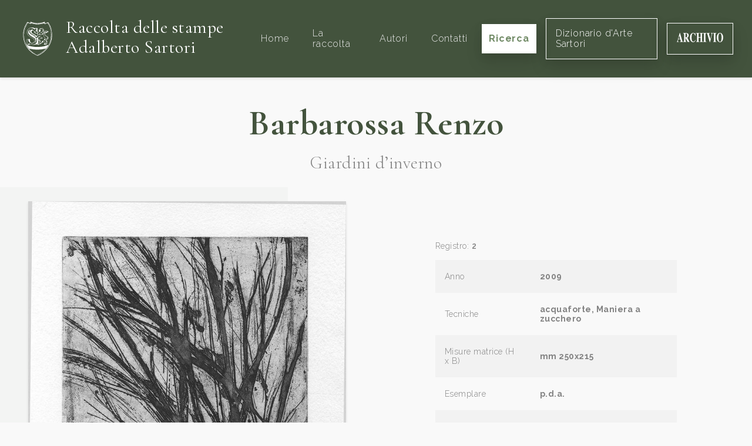

--- FILE ---
content_type: text/html; charset=UTF-8
request_url: https://raccoltastampesartori.it/opere/giardini-dinverno
body_size: 5410
content:
<!DOCTYPE html>
<html lang="it">
    <head>
        <meta charset="utf-8">
        <meta name="viewport" content="width=device-width, initial-scale=1">

                <title>Giardini d’inverno</title>
    

            


        <link rel="shortcut icon" type="image/x-icon" href="https://raccoltastampesartori.it/assets/Main/sartori-favicon.png">


        <!-- Fonts -->
        <link rel="dns-prefetch" href="//fonts.gstatic.com">
        <link rel="stylesheet" href="https://fonts.googleapis.com/css?family=Cormorant+Garamond:300,400,700|Raleway:200i,300,400,600,600i,700">

        <!-- Styles -->
        <link rel="stylesheet" href="/site/themes/sartori/css/website.css?id=0a801fe7c3d28c101c39">

        <!-- Cookie banner -->
        <script type="text/javascript">
    var _iub = _iub || [];
    _iub.csConfiguration = {"consentOnContinuedBrowsing":false,"lang":"it","siteId":2356089,"floatingPreferencesButtonDisplay":false,"perPurposeConsent":true,"cookiePolicyId":36364848, "banner":{ "acceptButtonDisplay":true,"customizeButtonDisplay":true,"position":"float-bottom-center","rejectButtonDisplay":true,"listPurposes":true,"acceptButtonColor":"#3b4935","acceptButtonCaptionColor":"white","customizeButtonColor":"#cccccc","customizeButtonCaptionColor":"#666666","rejectButtonColor":"#3b4935","rejectButtonCaptionColor":"white","textColor":"#010101","backgroundColor":"#ffffff" }};
</script>

<script type="text/javascript" src="//cdn.iubenda.com/cs/iubenda_cs.js" charset="UTF-8" async></script>


        <!-- Global site tag (gtag.js) - Google Analytics -->
        <script type="text/plain" class="_iub_cs_activate" data-iub-purposes="4" async src="https://www.googletagmanager.com/gtag/js?id=UA-110484697-28"></script>
        <script>
            window.dataLayer = window.dataLayer || [];
            function gtag(){dataLayer.push(arguments);}
            gtag('js', new Date());

            gtag('config', 'UA-110484697-28', { 'anonymize_ip': true });
        </script>
    </head>

    <body>
        <div id="website" class="flex flex-col min-h-screen pt-20">
            <navbar class="fixed pin-t pin-x flex items-center justify-between font-serif text-lg shadow px-8 py-6 bg-brand-darker" id="navbar" v-cloak>
    <a href="/" class="no-underline flex items-center">
                    <img src="/assets/Main/sartori-logo.svg" alt="Raccolta delle stampe" class="w-16 hidden lg:inline-block">
                <div class="inline-block lg:ml-4">
            <h1 class="text-xl lg:text-3xl text-white font-normal mb-1 max-w-xs">
                Raccolta delle stampe
                <span class="whitespace-no-wrap">Adalberto Sartori</span>
            </h1>
        </div>
    </a>

    <transition name="fade" v-cloak>
        <div class="flex flex-col xl:flex-row items-center fixed xl:static pin bg-brand-darker z-20 py-24 xl:py-0" v-show="menuIsOpen || $mq == 'xl'">
                            <a href="/" class="py-6 px-2 xl:ml-6 no-underline transition hover:text-white text-base tracking-wide font-sans text-grey-light" @click.stop>
                    Home
                </a>
                            <a href="/la-raccolta" class="py-6 px-2 xl:ml-6 no-underline transition hover:text-white text-base tracking-wide font-sans text-grey-light" @click.stop>
                    La raccolta
                </a>
                            <a href="/autori" class="py-6 px-2 xl:ml-6 no-underline transition hover:text-white text-base tracking-wide font-sans text-grey-light" @click.stop>
                    Autori
                </a>
                            <a href="/contatti" class="py-6 px-2 xl:ml-6 no-underline transition hover:text-white text-base tracking-wide font-sans text-grey-light" @click.stop>
                    Contatti
                </a>
            

            <a href="/opere" class="btn btn-white xl:ml-4 font-sans text-base shadow-lg mt-3 xl:mt-0 px-3" @click.stop>
                Ricerca
            </a>

            <a href="https://dizionariodartesartori.it/" target="_blank" class="btn text-white border border-white xl:ml-4 font-sans text-base shadow-lg mt-3 xl:mt-0 px-4" @click.stop>
                Dizionario d'Arte Sartori
            </a>

            <a href="https://www.archiviosartori.it/" target="_blank" class="btn text-white border border-white xl:ml-4 font-sans text-base shadow-lg mt-3 xl:mt-0 px-4" @click.stop>
                <svg xmlns="http://www.w3.org/2000/svg" height="1em" viewBox="0 0 715 145" fill="none">
                    <path fill-rule="evenodd" clip-rule="evenodd" d="M714.18 72.16C714.18 50.81 709.44 33.37 699.96 19.82V19.81C690.75 6.59998 679.72 -0.0100098 665.25 -0.0100098C650.78 -0.0100098 638.97 6.92999 629.8 20.81C620.72 34.49 616.18 51.97 616.18 73.25C616.18 92.54 620.52 109 629.19 122.61C638.49 137.08 650.51 144.32 665.25 144.32C679.13 144.32 690.7 137.72 699.96 124.5C709.44 110.95 714.18 93.51 714.18 72.16ZM689.64 72.16C689.64 87.89 688.61 100.64 686.54 110.42C682.67 128.46 675.65 137.48 665.21 137.48C654.77 137.48 647.64 128.46 643.81 110.42C641.74 100.71 640.71 87.68 640.71 72.16C640.71 56.64 641.72 44.01 643.75 34.3C647.62 15.99 654.77 6.83997 665.21 6.83997C672.72 6.83997 678.67 12.32 683.06 23.29C687.45 34.26 689.64 50.55 689.64 72.16ZM8.67999 128.46C6.65997 132.56 3.98996 134.77 0.659973 135.1V140.24H28.83V135.09C25.68 135.02 23.32 134.63 21.75 133.9C19.09 132.58 17.77 130.47 17.77 127.56C17.77 125.18 18.38 121.38 19.59 116.16C20.17 113.72 21.48 108.46 23.5 100.4H54.49L58 112.69C58.76 115.4 59.37 117.71 59.82 119.63C60.54 122.87 60.9 125.28 60.9 126.87C60.9 130.37 60.2 132.55 58.78 133.41C57.37 134.27 54.41 134.84 49.92 135.1V140.25H94.61V135.1C91.46 135.23 89.04 133.56 87.33 130.09C85.62 126.63 83.04 118.91 79.58 106.95L48.78 0.299988H44.94L14.27 111.41C11.85 120.2 9.98001 125.88 8.67999 128.46ZM39.2 45.4L52.48 92.38H25.58L38.04 45.4H39.2ZM100.1 135.099L100.08 135.1L100.1 135.09V135.099ZM100.1 140.24V135.099C104.759 134.766 107.942 133.477 109.65 131.23C111.36 128.98 112.21 124.09 112.21 116.56V26.76C112.21 18.94 111.2 13.84 109.18 11.48C107.83 9.90002 104.8 8.82001 100.08 8.22998V3.07001H144.5C153.71 3.07001 161.17 4.48999 166.88 7.33002C177.93 13.08 183.46 23.42 183.46 38.35C183.46 49.39 180.56 58.08 174.78 64.42C170.36 69.18 165.67 72.22 160.73 73.54L190.06 131.33C190.82 132.92 191.63 133.96 192.49 134.45C193.34 134.95 194.4 135.26 195.66 135.39V140.25H166.86L134.66 76.81H134.6V116.56C134.6 123.7 135.41 128.5 137.03 130.98C138.65 133.46 141.88 134.83 146.74 135.09V140.24H100.1ZM159.79 40.15C159.79 52.97 157.85 61.15 153.96 64.68C150.07 68.22 143.61 70.08 134.58 70.28V18.64C134.58 15.54 135.15 13.31 136.3 11.95C137.45 10.6 139.86 9.91998 143.55 9.91998C150.34 9.91998 155.01 13.79 157.57 21.52C159.05 26.07 159.79 32.29 159.79 40.15ZM268.38 5.20001C274.27 8.34003 277.55 9.90997 278.22 9.90997C279.97 9.90997 281.38 8.91998 282.43 6.94C283.49 4.96002 284.15 2.88 284.42 0.700012H288.26V48.18H284.76C281.44 37.87 278.05 29.74 274.59 23.8C268.13 12.83 260.81 7.34998 252.64 7.34998C243.39 7.34998 236.83 13.22 232.95 24.94C229.07 36.67 227.13 52.41 227.13 72.17C227.13 86.71 228.27 98.67 230.56 108.05C234.82 125.63 242.75 134.42 254.33 134.42C261.42 134.42 268.02 131.51 274.12 125.7C277.62 122.33 281.75 116.94 286.51 109.54L290.62 114.5C285.23 123.36 280.49 129.76 276.4 133.73C269.12 140.8 261.03 144.34 252.13 144.34C238.51 144.34 227.1 138.39 217.89 126.5C207.69 113.35 202.59 95.64 202.59 73.37C202.59 51.1 207.47 33.42 217.22 19.75C226.39 6.90997 237.62 0.5 250.92 0.5C256.67 0.5 262.49 2.07001 268.38 5.21002V5.20001ZM307.54 132.82C306.01 134.08 303.4 134.84 299.72 135.1V140.24H346.43V135.09C342.61 134.89 339.89 134.2 338.27 133.01C335.48 130.9 334.09 126.83 334.09 120.82V74.03H366.98V120.82C366.98 126.63 365.7 130.6 363.14 132.71C361.47 134.1 358.66 134.89 354.71 135.09V140.24H401.69V135.09C398 134.89 395.37 134.17 393.8 132.91C391.06 130.8 389.69 126.77 389.69 120.82V22.49C389.69 16.72 390.93 12.82 393.4 10.78C394.88 9.53003 397.65 8.67999 401.69 8.22003V3.07001H354.71V8.22998C358.89 8.62 361.74 9.44 363.27 10.69C365.74 12.72 366.98 16.66 366.98 22.5V64.62H334.09V22.49C334.09 16.65 335.39 12.68 338 10.58C339.58 9.34003 342.39 8.54999 346.43 8.22003V3.07001H299.72V8.22003C303.81 8.81 306.55 9.70001 307.94 10.88C310.23 12.92 311.38 16.79 311.38 22.5V120.83C311.38 126.71 310.1 130.71 307.54 132.82ZM406.82 135.1C410.73 134.97 413.54 134.27 415.24 133.02C418.03 130.91 419.42 126.84 419.42 120.83V22.5C419.42 16.53 418.09 12.53 415.44 10.49C413.82 9.23999 410.95 8.48999 406.81 8.22998V3.07001H455.07V8.22003C450.76 8.47998 447.79 9.20001 446.17 10.39C443.47 12.43 442.13 16.46 442.13 22.5V120.83C442.13 126.51 443.21 130.31 445.37 132.23C447.53 134.15 450.76 135.11 455.08 135.11V140.26H406.82V135.11V135.1ZM506.85 8.03003V3.07001H460.55V8.02002C463.74 8.41998 466.08 9.69 467.59 11.84C469.1 13.99 470.57 17.51 472.01 22.4L507.53 144.02H511.17L542.65 24.68C544.23 18.8 545.85 14.69 547.54 12.34C549.22 10 551.75 8.56 555.12 8.03003V3.07001H525.73V8.02002C530.49 8.48999 533.65 9.20001 535.2 10.16C536.76 11.12 537.53 13.52 537.53 17.36C537.53 18.95 537.26 21.04 536.72 23.62C536.4 25.21 536.04 26.77 535.64 28.29L517.65 96.6613L495.87 21.94C495.56 20.88 495.34 19.91 495.23 19.01C495.12 18.12 495.06 17.14 495.06 16.08C495.06 12.77 495.79 10.7 497.25 9.87C498.71 9.03998 501.91 8.42999 506.85 8.03003ZM560.23 135.1C564.14 134.97 566.95 134.27 568.65 133.02C571.44 130.91 572.83 126.84 572.83 120.83V22.5C572.83 16.53 571.5 12.53 568.85 10.49C567.23 9.23999 564.36 8.48999 560.22 8.22998V3.07001H608.48V8.22003C604.17 8.47998 601.2 9.20001 599.58 10.39C596.88 12.43 595.54 16.46 595.54 22.5V120.83C595.54 126.51 596.62 130.31 598.78 132.23C600.94 134.15 604.17 135.11 608.49 135.11V140.26H560.23V135.11V135.1Z" fill="white"/>
                </svg>
            </a>
        </div>
    </transition>
</navbar>


            <div class="flex-1 mt-24">
                    

    <div class="relative pb-3">
        <div class="font-serif text-center">
            <h1 class="page-title">
                            <a href="/autori/barbarossa-renzo" class="text-inherit no-underline hover:underline">Barbarossa Renzo</a>
    
    

            </h1>

            <div class="subtitle">
                Giardini d’inverno
            </div>
        </div>

        <div class="lg:flex mt-6 container-xl mx-auto">
            <div class="lg:w-1/2 bg-box lg:mr-12 px-6 py-6 lg:pl-12 flex items-center justify-end">
                                    <img
                        class="shadow max-h-800px"
                        src="/assets/BarbarossaRenzo/barbarossa-renzo-2---giardini-dinverno--2009--acquaforte--maniera-zucchero--mm.-250x215--es-p.d.a.--(archivio-feb13)..jpg?v=1620141150"
                        alt=""
                        data-zoom
                    >
                
            </div>

            <div class="lg:w-1/2 px-6 py-6 lg:pl-20 lg:pr-32 flex flex-col justify-center">
                                    <div class="text-sm mb-4 text-grey-darker">
                        Registro: <span class="font-semibold">2</span>
                    </div>
                
                <table class="table w-full text-sm">
    <tbody>
                <tr>
            <td>Anno</td>
            <td class="font-bold">2009</td>
        </tr>
        
                <tr>
            <td>Tecniche</td>
            <td class="font-bold">
                                    acquaforte,                                     Maniera a zucchero                
            </td>
        </tr>
        
                <tr>
            <td>Misure matrice (H x B)</td>
            <td class="font-bold">mm 250x215</td>
        </tr>
        
        
        
        
                <tr>
            <td>Esemplare</td>
            <td class="font-bold">p.d.a.</td>
        </tr>
        
        
                <tr>
            <td>Soggetti / Temi</td>
            <td class="font-bold">
                                    Vegetazione                
            </td>
        </tr>
        
        
        
        
        <tr>
            <td>Aggiornato il</td>
            <td class="font-bold">22-10-2019</td>
        </tr>
    </tbody>
</table>


                                    <div class="mt-12">
                        <div class="text-2xl font-serif font-bold">Bibliografia</div>
                        <div class="mt-4 text-sm leading-loose text-grey-darker">2013 - Archivio, Mantova n. 2 febbraio</div>
                    </div>
                
                            </div>
        </div>
    </div>

    <div class="pjax-content">
                    <div class="py-6 px-6 lg:px-24 bg-white">
                <div class="container-xl mx-auto">
                                            <div class="font-serif leading-normal text-3xl text-center">
                            Opere di <span class="font-bold">            Barbarossa Renzo
    
    
</span>
                        </div>

                            <div class="container mx-auto flex flex-col lg:flex-row justify-between my-6 text-base">
        <div>
            <span class="text-grey-darker">Risultati trovati:</span>
            <span class="font-bold">1</span>
        </div>

        <div class="text-grey-darker mt-8 lg:mt-0">
            <span>Ordine:</span>

            <a href="/opere/giardini-dinverno" class="pjax inline-block hover:underline font-bold underline">
                cronologico
            </a>

            <span class="mx-1">-</span>

            <a href="/opere/giardini-dinverno?sort=title:asc" class="pjax inline-block hover:underline no-underline">
                alfabetico
            </a>

            <span class="mx-1">-</span>

            <a href="/opere/giardini-dinverno?sort=registro:asc" class="pjax inline-block hover:underline no-underline">
                registro
            </a>
        </div>
    </div>

    <div class="lg:flex flex-wrap lg:-mx-4">
                    <div class="lg:w-1/4 flex flex-col justify-between mb-8 lg:px-4">
                <div class="flex-1 flex items-center">
                                            <a href="/opere/mare-nostro" class="block w-full text-center">
                            <img
                                class="lazyload shadow max-h-xs min-h-12"
                                src="/site/themes/sartori/img/loader.svg"
                                data-src="/assets/BarbarossaRenzo/barbarossa-renzo-1---mare-nostro--2009--acquaforte--acquatinta-nera-al-sale--maniera-zucchero--mm.-180x245--es-p.d.a.--(archivio-genn13).jpg?v=1620141150"
                                alt="mare-nostro"
                            >
                        </a>
                    
                </div>

                <div class="px-8">
                    <a href="/opere/mare-nostro" class="block mt-6 font-bold">
                        Mare nostro
                    </a>

                    <div class="text-grey-darker mt-3">
                                    Barbarossa Renzo
    
    


                                                    - 1
                        
                                                    <div class="text-grey-dark mt-1">
                                2009
                            </div>
                                            </div>
                </div>
            </div>
        
    </div>

                                    </div>
            </div>

            

        
    </div>


            </div>

            <footer class="bg-brand-darker text-brand-light font-serif py-6 px-6">
    <div class="">
        <div class="text-center lg:text-left lg:flex lg:items-center">
                            <img src="/assets/Main/sartori-logo.svg" alt="Raccolta delle stampe" class="w-24 mb-4 lg:mb-0">
            
            <div class="lg:ml-4 w-full">
                <div class="text-2xl text-white">
                    Raccolta delle stampe Adalberto Sartori
                </div>

                <div class="flex flex-col lg:flex-row mt-2 text-sm">
                    <div class="text-white mb-4 lg:mb-0">Mantova</div>
                    <div class="mx-2 hidden lg:block">||</div>

                    <div class="mb-4 lg:mb-0">Tel: <span class="text-white">0376 324260</span></div>
                    <div class="mx-2 hidden lg:block">||</div>

                    <a href="mailto:&#105;n&#x66;&#111;&#64;ra&#99;c&#111;&#108;&#116;&#97;st&#x61;&#109;&#x70;e&#x73;&#x61;&#114;&#116;or&#x69;&#46;&#x69;t?subject=Contatto dal sito - raccoltadellestampe" class="text-white no-underline hover:underline">
                        &#105;n&#x66;&#111;&#64;ra&#99;c&#111;&#108;&#116;&#97;st&#x61;&#109;&#x70;e&#x73;&#x61;&#114;&#116;or&#x69;&#46;&#x69;t
                    </a>


                    <div class="flex mt-8 lg:mt-0 justify-center lg:ml-auto flex-wrap leading-loose">
                        <a href="https://www.iubenda.com/privacy-policy/36364848" class="iubenda-nostyle no-brand iubenda-noiframe iubenda-embed iubenda-noiframe text-white no-underline hover:underline">
                            Privacy Policy
                        </a>

                        <div class="mx-2">||</div>

                        <a href="https://www.iubenda.com/privacy-policy/36364848/cookie-policy" class="iubenda-nostyle no-brand iubenda-noiframe iubenda-embed iubenda-noiframe text-white no-underline hover:underline">
                            Cookie Policy
                        </a>

                        <div class="mx-2">||</div>

                        <a href="#" class="iubenda-cs-preferences-link text-white no-underline hover:underline">
                            Modifica consenso cookie
                        </a>

                        <script type="text/javascript">(function (w,d) {var loader = function () {var s = d.createElement("script"), tag = d.getElementsByTagName("script")[0]; s.src="https://cdn.iubenda.com/iubenda.js"; tag.parentNode.insertBefore(s,tag);}; if(w.addEventListener){w.addEventListener("load", loader, false);}else if(w.attachEvent){w.attachEvent("onload", loader);}else{w.onload = loader;}})(window, document);</script>

                        <div class="w-full lg:w-auto mt-8 lg:mt-0">
                            <div class="hidden lg:inline-block mx-2">||</div>
                            Tailored by&nbsp;<a href="https://logisticdesign.it" class="text-white no-underline">Logistic Design srl</a>
                        </div>
                    </div>
                </div>
            </div>
        </div>
    </div>
</footer>


            <div class="loader-wrap">
                <div class="loader"></div>
            </div>
        </div>

        <!-- Scripts -->
        <script src="/site/themes/sartori/js/website.js?id=000eeb6c26561dd155d5"></script>
    </body>
</html>


--- FILE ---
content_type: image/svg+xml
request_url: https://raccoltastampesartori.it/assets/Main/sartori-logo.svg
body_size: 7251
content:
<svg id="Livello_1" data-name="Livello 1" xmlns="http://www.w3.org/2000/svg" viewBox="0 0 100 100"><defs><style>.cls-1{fill:#fff;}</style></defs><title>sartori-logo</title><path class="cls-1" d="M43,89.52l.63.22a2.65,2.65,0,0,1-.38-.37A1.68,1.68,0,0,0,42.9,89c-.34-.2-.73-.37-1.1-.54s-.51-.22-.74-.34l.53.44A4.82,4.82,0,0,0,43,89.52Z"/><path class="cls-1" d="M47.52,91.6A7.3,7.3,0,0,0,46,90.76l.4.28A2.58,2.58,0,0,0,47.52,91.6Z"/><path class="cls-1" d="M28.93,8a2.33,2.33,0,0,0-.31-.16c-.66-.3-1.18-.52-1.68-.73s-1.14-.48-1.88-.82c-.17-.08-.36-.19-.56-.31a2.77,2.77,0,0,0-1.13-.49h0c-.95.07-2.13,2.17-2.76,3.3l-.34.59A56.56,56.56,0,0,0,13.6,24.26a58.5,58.5,0,0,0-2.07,18.48,61.38,61.38,0,0,0,4.55,20A58.07,58.07,0,0,0,45.94,93.55c.31.14.63.3,1,.47a9.75,9.75,0,0,0,2.29.93,6.34,6.34,0,0,0,3.93-1c.29-.14.59-.29.89-.42,1.24-.56,2.46-1.22,3.27-1.67A61,61,0,0,0,73.74,78.56,59.89,59.89,0,0,0,87.27,52.38c.3-1.27.54-2.54.73-3.88a64.13,64.13,0,0,0-1.6-25.11A57.63,57.63,0,0,0,80,8.93c-.12-.19-.24-.42-.37-.67a6.06,6.06,0,0,0-1.27-1.83c-.72-.5-2.27.25-3.4.8-.41.2-.78.38-1.08.49l-2,.74a3.59,3.59,0,0,0-.42.22c-.56.32-1.33.75-1.78.51s-.38-.95-.32-1.9a4.21,4.21,0,0,0,0-.46V6.76c0-.47,0-1.44-.33-1.67s-.91,0-1.38.21l-.36.14C59.23,8.28,50,9.24,42.62,8a50.23,50.23,0,0,1-9.09-2.29L33,5.47A2.61,2.61,0,0,0,31.41,5c-.51.14-.47,1-.43,1.74s.07,1.5-.41,1.74C30.27,8.67,29.65,8.35,28.93,8Zm3.94-.67a20.1,20.1,0,0,1,3.11.9c.88.3,1.8.62,2.75.85,9,2.2,20.43.85,27.29-1.34l.12.3c-4.27,1.84-10.24,2.75-16.2,2.75-6.44,0-12.87-1.06-17.16-3.16l-1-.48Zm-1,3.12a1.23,1.23,0,0,0,.27-.68c.08-.34.16-.68.42-.81s1.23.1,2.45.5c.37.12.72.23.95.29.43.11.9.27,1.41.45a14.92,14.92,0,0,0,1.86.55,67.12,67.12,0,0,0,12.06,1.08h.09A54.36,54.36,0,0,0,66.5,9.17L66.79,9c.47-.25.82-.42,1-.31.36.17.37.65.38,1.12,0,.72.07,1.17.64,1.21a3.46,3.46,0,0,0,1.34-.33c.38-.15.86-.36,1.37-.6s.91-.41,1.38-.6l.65-.31a5.47,5.47,0,0,1,2.31-.78c.65.1,1.32,1.29,2.06,2.73l.34.64L79,12.91c.66,1.13,1.23,2.1,1.77,3.19a15.58,15.58,0,0,1,1.08,3.11,4.43,4.43,0,0,0,.47,1,7.07,7.07,0,0,1,.4.83,51.27,51.27,0,0,1,3,19.52,58.65,58.65,0,0,1-3.9,19.79,16.1,16.1,0,0,1-.89,1.82c-.24.45-.47.86-.66,1.28s-.27.67-.39,1a4,4,0,0,1-1.21,2.08,1.37,1.37,0,0,1-.61.15,2.32,2.32,0,0,0-.44.06c-1.18.36-2.43.81-3.75,1.29-1.8.65-3.66,1.33-5.51,1.81a77.16,77.16,0,0,1-18.8,2.2,77.14,77.14,0,0,1-16.66-1.73c-2.13-.49-4.22-1.14-6.25-1.77l-1-.32a11.52,11.52,0,0,1-1.67-.69,11.89,11.89,0,0,0-1.75-.71,1.91,1.91,0,0,0-.36-.07c-.39,0-.92-.1-1-.82v-.13l.13,0a9.14,9.14,0,0,1,3.08,0,8,8,0,0,0,3.75-.1,2,2,0,0,0,.63-.5,1.94,1.94,0,0,1,1.23-.72h0a2,2,0,0,1,.83.29,2.18,2.18,0,0,0,.4.18c4.69,1.38,10.64,1.46,14.47.21a5.32,5.32,0,0,0,.66-.29,2.17,2.17,0,0,1,1-.32.76.76,0,0,1,.47.36.78.78,0,0,0,.35.31,1,1,0,0,0,.27,0,1.71,1.71,0,0,1,.51,0,2.09,2.09,0,0,1,.73.28,1.58,1.58,0,0,0,.48.19,2.27,2.27,0,0,0,.62-.07,1.53,1.53,0,0,1,.67-.06,1.33,1.33,0,0,1,.73.56c.26.31.44.49.76.45s.42-.3.6-.71a2,2,0,0,1,.89-1.1,1.93,1.93,0,0,1,.83-.18c.25,0,.35,0,.51-.29a1.52,1.52,0,0,0,.06-.61c0-.36,0-.73.19-.92a.46.46,0,0,1,.39-.09.39.39,0,0,1,.27.17,1,1,0,0,1,0,.77.56.56,0,0,0,0,.2c.05.28.53.84,1,.8s.52-.37.63-.94a1.52,1.52,0,0,1,.35-.89,1.76,1.76,0,0,1,1.15-.33,1.74,1.74,0,0,0,1.06-.28.76.76,0,0,0,.23-.43,1.68,1.68,0,0,1,.22-.48A5.42,5.42,0,0,1,62.66,60a1.68,1.68,0,0,1,.56-.11,1,1,0,0,0,.54-.14,1.6,1.6,0,0,0,.23-.41,1.14,1.14,0,0,1,.4-.61,2.7,2.7,0,0,1,1.4-.06,6.54,6.54,0,0,0,1.47,0l.55-.08c.93-.14,1.62-.26,2.23.69.23.37.75,1.5.55,2-.11.28-.59.41-1.31.57a4.8,4.8,0,0,0-.64.18,2.21,2.21,0,0,0-.79.91,3.28,3.28,0,0,1-.45.67l-.18.19c-.5.49-1,1.05-.68,1.49.14.21.42.14.78,0a1.19,1.19,0,0,1,.45-.08,1,1,0,0,1,.43.21,1.51,1.51,0,0,0,.47.26,1.6,1.6,0,0,0,.53.06,1.69,1.69,0,0,1,.56.08,1.5,1.5,0,0,1,.61.54c.17.22.26.36.59.33s.26-.21.37-.52a1.33,1.33,0,0,1,.35-.6.44.44,0,0,1,.37-.06.5.5,0,0,0,.35,0,.75.75,0,0,0,.38-.4.76.76,0,0,1,.45-.41,1.06,1.06,0,0,1,.69.15.7.7,0,0,0,.38.12c.47-.07.49-.41.49-1.11a4.77,4.77,0,0,1,.06-1,2,2,0,0,1,.24-.57,1.48,1.48,0,0,0,.16-.36,3.13,3.13,0,0,0-.09-.94,2.63,2.63,0,0,1,0-1.09l0-.11a11.6,11.6,0,0,0,.38-2.66,1.4,1.4,0,0,0-.2-.48,3,3,0,0,1-.27-.63,1.09,1.09,0,0,1,0-.5.42.42,0,0,0-.09-.39c-.35-.47-1.1-.46-1.87-.46a3.14,3.14,0,0,1-2.35-.6,2.72,2.72,0,0,1-.58-1.6.59.59,0,0,1,.2-.44c.22-.18.77-.09,1.8.1a7.5,7.5,0,0,0,2.16.2A5.76,5.76,0,0,0,78.16,50a4,4,0,0,0,.25-3.27c-.62-2-2.39-3.09-4.25-4.28a11.83,11.83,0,0,1-3.85-3.27c-1.1-1.71-.43-4.08,0-5.5a1.3,1.3,0,0,1,.18-.35,1,1,0,0,0,.21-.46.67.67,0,0,0-.18-.27,1.11,1.11,0,0,1-.28-.45,4.7,4.7,0,0,1,.56-2.88c.62-.84,1.49-.42,2.12-.11a3.09,3.09,0,0,0,.6.25,2.06,2.06,0,0,0,.7,0,1.3,1.3,0,0,1,.66,0A9.81,9.81,0,0,1,76.17,31a.53.53,0,0,1-.2.38c-.34.26-1,.13-1.69,0a4.34,4.34,0,0,0-.81-.11,3,3,0,0,0-2.24,1.14c.23.18.18.45.14.67a1.2,1.2,0,0,0,0,.42A13.06,13.06,0,0,0,73,35.21c.29,0,1-.62,1.29-1a1.48,1.48,0,0,0,.11-.37.87.87,0,0,1,.19-.48A2.32,2.32,0,0,1,75.77,33a3.21,3.21,0,0,0,1.17-.3c.63-.34,2-1.48,1.93-2.18,0-.3-.27-.35-.7-.44a3.84,3.84,0,0,1-.46-.11c-.53-.17-1.17-.42-1.85-.69a23.79,23.79,0,0,0-3.24-1.12,2.44,2.44,0,0,0-1.76.49,5,5,0,0,0-2,2.81,2.15,2.15,0,0,0,0,.44,1.5,1.5,0,0,1,0,.37,2.64,2.64,0,0,1-.46.9,2.5,2.5,0,0,0-.29.47,7.83,7.83,0,0,0,.59,6.77,11.59,11.59,0,0,0,2.86,2.68l.32.23c.22.16.53.35.89.57,1.46.89,3.67,2.23,3.54,4.13a2,2,0,0,1-.78,1.37,3.73,3.73,0,0,1-2.75.8C71,50,69.6,47.93,69.09,47.06a11.54,11.54,0,0,0-1-1.44,7.21,7.21,0,0,1-1.13-1.75,2.15,2.15,0,0,1-.08-.62,2.33,2.33,0,0,0-.06-.53,6.59,6.59,0,0,0-.24-.71,7.17,7.17,0,0,1-.5-2.14,13,13,0,0,0-.3-1.74,6.09,6.09,0,0,1-.23-2.33,3.06,3.06,0,0,1,.5-1,2.66,2.66,0,0,0,.5-.93,22.45,22.45,0,0,0,.37-3.07c0-.43.07-.84.1-1.2a10.29,10.29,0,0,0-.46-3.29,5.45,5.45,0,0,0-1.43-2A6.44,6.44,0,0,1,64,23c-.08-.15-.15-.3-.21-.44-.2-.43-.38-.81-.7-.89a2.48,2.48,0,0,0-1.24.2,7.16,7.16,0,0,1-1,.27,5.71,5.71,0,0,1-1.24,0,5.4,5.4,0,0,0-1,0,3.79,3.79,0,0,0-1.11.41,2.87,2.87,0,0,1-.84.33,6.71,6.71,0,0,1-.73.06,1.53,1.53,0,0,0-.87.17c-.61.53-.64,2-.35,3.13l0,.1-.08.06c-.47.39-1,.13-1.48-.08s-.73-.32-.92-.13a.41.41,0,0,0-.14.33c.06.45,1,1,1.55,1.27s.6.33.64.45a.91.91,0,0,1-.15.72,2.13,2.13,0,0,0-.18.5,2.43,2.43,0,0,0,0,.46,1.52,1.52,0,0,1,0,.71c-.17.44-.76.77-1.61.91A3.18,3.18,0,0,1,49.64,31c-.43-.5-.3-1.75-.15-2.87,0-.13,0-.25,0-.33a23.5,23.5,0,0,0,.06-5.33c-.12-.83-.33-.84-1.21-.86H48l-.87-.05a12.56,12.56,0,0,0-3.42,0,.78.78,0,0,0-.3.36c-.11.17-.21.34-.4.39-.44.12-1.28-.39-2.07-.88a7.24,7.24,0,0,0-1.1-.6,18.15,18.15,0,0,0-6.52-.26l-.77.09A10.92,10.92,0,0,0,28,21.87a13.27,13.27,0,0,0-6.3,9.36,13.93,13.93,0,0,0,.46,5.43c1.81,5.69,6.82,8.24,11.67,10.71a38.47,38.47,0,0,1,4.66,2.77c2,1.45,3.81,3.25,3.14,6.53-.51,2.54-3.22,4.43-6.46,4.49a4.91,4.91,0,0,1-3.4-.91c-1.22-1.11-2.13-4-2.13-5.76,0-.25,0-.59.07-.93.1-.88.23-2.07-.26-2.35-.65-.38-2.06-.25-3.3-.13l-1,.08a10.17,10.17,0,0,1-1.48-.07,4.91,4.91,0,0,0-2.06,0c-.23.18-.17.76-.11,1.27,0,.14,0,.28,0,.41a60.89,60.89,0,0,1,.07,8.61s-.28,3.41-.92,3.63-1.73-2.35-1.74-2.38a75.77,75.77,0,0,1-4.37-15.8,1.89,1.89,0,0,1,0-.63,2.42,2.42,0,0,0,0-.47,16.37,16.37,0,0,0-.3-2.45,15,15,0,0,1-.3-2.45c0-.36,0-.75,0-1.13s0-.54,0-.77a50.14,50.14,0,0,0,.24,6.64,63.08,63.08,0,0,0,3.42,14.6,51.94,51.94,0,0,0,8,14.53,36.86,36.86,0,0,0,3.69,3.91L30.61,80l.87.87a31.72,31.72,0,0,0,4.48,4,4.21,4.21,0,0,0,.56.29,3.81,3.81,0,0,1,.72.38,10.68,10.68,0,0,1,.93.84,7.7,7.7,0,0,0,1.33,1.1,1.57,1.57,0,0,0,.45.13,1.65,1.65,0,0,1,.32.06,85.93,85.93,0,0,1-9.07-7.25,12.5,12.5,0,0,1-2.92-3.74l-.15-.3.32.07A99.16,99.16,0,0,0,48.56,79.1a94.79,94.79,0,0,0,22.92-2.88l.42-.1-.26.35c-3,4-7.27,7.58-13.34,11.32l-1,.65a28.83,28.83,0,0,1-4.16,2.31c-.13.06-.33.13-.57.21-.67.23-2.25.76-2.21,1.18,0,.17.08.21.1.22.29.16,1.1-.28,1.41-.44l.21-.11A61.9,61.9,0,0,0,74,74.94a52.87,52.87,0,0,0,10.7-22.7c.12-.53.26-1.13.41-1.75A42.22,42.22,0,0,0,86,46.35c1-7.5-.39-15.63-1.28-19.81a53.53,53.53,0,0,0-6.29-15.67l-.27-.46a5.68,5.68,0,0,1-1-2.28l0-.25L77.4,8a2.93,2.93,0,0,1,1.48,1.68l.22.41c3.58,6.34,7.75,15.06,8.21,26.25a64.21,64.21,0,0,1-2.56,20.25c-3.67,12.31-11.34,22.7-22.81,30.9a48.09,48.09,0,0,1-5.59,3.36l-.89.48a20.11,20.11,0,0,1-5.34,2.29l-.39,0a2.06,2.06,0,0,1-.39,0,18.46,18.46,0,0,1-4.49-1.89c-10.13-5.51-17.49-12.18-23.15-21C14.93,60.11,12.09,48.62,13,35.55a56.33,56.33,0,0,1,7-23.28c.14-.25.28-.52.42-.8a15.76,15.76,0,0,1,2.64-4l0,0c.09-.1.16-.15.41-.15h.17v.17a5.27,5.27,0,0,1-1.09,2.43l-.21.33a53.62,53.62,0,0,0-6.56,15.46,56.45,56.45,0,0,0-1.92,13,6.23,6.23,0,0,1,.28-1.47,9.8,9.8,0,0,0,.32-1.56,10.25,10.25,0,0,0,0-1.11,7.09,7.09,0,0,1,.06-1.39A73.57,73.57,0,0,1,17.8,20.41a6.24,6.24,0,0,1,.54-1,6.66,6.66,0,0,0,.47-.82c1-2.43,3.58-8.32,5.87-10.59l.15-.15.05.08c.22,0,.23,0,.27,0a4.46,4.46,0,0,1,1.78.7,10.26,10.26,0,0,0,1.15.58c.23.1.5.19.77.28A11.11,11.11,0,0,1,30,9.91l.38.21C30.9,10.39,31.4,10.68,31.82,10.4Zm-9.6,43.43h0c0-.17,0-.35-.06-.52a1.83,1.83,0,0,1,0-1c.08-.18.31-.32.7-.41a3.4,3.4,0,0,1,2.29.22c.36.3.31,1,.27,1.58a4.16,4.16,0,0,0,0,.6,8.71,8.71,0,0,0,4.22,6.17,10,10,0,0,0,8.52,1,6.37,6.37,0,0,0,4.13-7,8.36,8.36,0,0,0-1-2.55c-1.54-2.2-4.28-3.55-6.93-4.85a40.07,40.07,0,0,1-3.56-1.89c-4.77-2.94-9.48-6.94-8.27-14.25.37-2.19,1.66-5.3,3.35-6.74a11.69,11.69,0,0,1,3.82-2.38,9.83,9.83,0,0,1,2.59-.21h1a11.51,11.51,0,0,1,7.07,2.31l.31.21c.83.59,1.85,1.31,2.86.53a3.13,3.13,0,0,0,.75-1.19,4.17,4.17,0,0,0,.08-.49c0-.33.07-.68.41-.82a1.08,1.08,0,0,1,1.08,0c.61.43.51,1.69.44,2.61,0,.16,0,.3,0,.43a8,8,0,0,0,0,.85,3.57,3.57,0,0,1-.16,1.63,5.36,5.36,0,0,1-1.4,1.14,6.21,6.21,0,0,1-1,.39c-.76.27-1.8.63-1.83,1.09,0,.14,0,.18.14.28a.77.77,0,0,1,.27.5,1.93,1.93,0,0,1-.44,1.16.42.42,0,0,1-.25.16h0c-.38,0-.58-.63-.82-1.51,0-.2-.1-.39-.13-.47-.73-1.71-2.43-4.6-5.57-4.74a5,5,0,0,0-4,1.63A5.14,5.14,0,0,0,30,31.58c.5,3.15,3.53,4.77,6.2,6.19.43.23.85.45,1.24.68l1.34.74a29.71,29.71,0,0,1,5,3.17s1.44,1.36,1.39,1.75a.59.59,0,0,1-.27.42,1.77,1.77,0,0,1-1.18.32,2.89,2.89,0,0,1-1.21-.91,4.89,4.89,0,0,0-.41-.4,35.56,35.56,0,0,0-5.86-3.61,51.16,51.16,0,0,1-4.53-2.62c-2.18-1.46-4.14-3.3-3.77-6.86l0-.23a6.15,6.15,0,0,1,.46-2,3.07,3.07,0,0,1,.35-.54c.38-.53,1.18-1.63.94-2a.24.24,0,0,0-.16-.09h-.06a4.24,4.24,0,0,0-1.83,1.06,9.06,9.06,0,0,0-2.5,7.78,8,8,0,0,0,1,2.49,21.87,21.87,0,0,0,7.26,6.79,6,6,0,0,0,.8.38,7.39,7.39,0,0,1,1,.5l1.31.86a24.21,24.21,0,0,0,3.1,1.88l.19.09a7.18,7.18,0,0,1,2.82,1.91,1.11,1.11,0,0,1,.16.45,1.23,1.23,0,0,0,.12.37,1.3,1.3,0,0,0,.38.35,1.5,1.5,0,0,1,.35.31c1.36,1.9,1,5.93.22,7.87a2.32,2.32,0,0,1-.26.39c-.3.4-.84,1.12-.58,1.38a.29.29,0,0,0,.27.1c.5,0,1.31-.93,1.7-1.48a9.59,9.59,0,0,0,1.85-6.82,3,3,0,0,0-.14-.61,2.11,2.11,0,0,1-.11-1.41,1.4,1.4,0,0,1,1.27-.49c.48.18.69,1.25.78,1.87a17.61,17.61,0,0,1-.48,6.05,10.28,10.28,0,0,1-8.31,7.42,13.72,13.72,0,0,1-2.31.19,23.76,23.76,0,0,1-3.62-.33l-.83-.12A19,19,0,0,1,30.18,64a6.08,6.08,0,0,1-1.09-.49A3.22,3.22,0,0,0,26.83,63a2.1,2.1,0,0,0-1.36,1,5.25,5.25,0,0,1-.64.72,4.87,4.87,0,0,1-2.66.16c-.64-.31-.37-1.2-.19-1.78a2.81,2.81,0,0,0,.11-.4A54.68,54.68,0,0,0,22.22,53.83ZM56.77,31.16l-.14,0,0-.14a1.24,1.24,0,0,1,0-.42,1.16,1.16,0,0,0,0-.69l-.11-.22h.25c.68,0,1.17-.68,1.35-1.33a1.77,1.77,0,0,0-.56-2,1.87,1.87,0,0,0-.91-.24,1.44,1.44,0,0,1-1.07-.4,1.08,1.08,0,0,1-.15-1.26,2,2,0,0,1,2-.87h.13v.12a6.05,6.05,0,0,1,.08.67c.05.64.08.85.51.87.22,0,.38-.18.55-.38a1.33,1.33,0,0,1,.38-.34,2.25,2.25,0,0,1,.68-.16c.22,0,.47-.05.53-.14a.31.31,0,0,0,0-.25c0-.14-.15-.14-.49-.09a.92.92,0,0,1-.71-.07.66.66,0,0,1-.22-.48v-.07l.05-.05c.21-.24.53-.12.78,0a1.37,1.37,0,0,0,.4.1h0A2.84,2.84,0,0,0,61,23a3,3,0,0,1,2-.41,1.86,1.86,0,0,1,1.07,1.62c0,.21-.15.56-.72.68a1.19,1.19,0,0,1-.25,1,.91.91,0,0,0-.2.44c0,.14.07.25.22.42a1.14,1.14,0,0,1,.31.55,2.93,2.93,0,0,1-.08,1.13,3.65,3.65,0,0,0,0,1.55l0,.2h-.2c-.29,0-.32.14-.42.45a1.28,1.28,0,0,1-.27.58,1.92,1.92,0,0,1-.56.36c-.43.21-.77.38-.67,1l0,.31L61,32.68c-.92-.48-1.62.4-2.45,1.6a7.19,7.19,0,0,1-.58.78,1.33,1.33,0,0,1-.26.21c-.11.08-.26.18-.27.27a.25.25,0,0,0,.06.13c.28.35,1.07-.24,1.64-.68a2.68,2.68,0,0,1,.82-.52c.55-.12.6-.24.69-.44a1.53,1.53,0,0,1,.31-.46,3.49,3.49,0,0,1,1-.61,2.52,2.52,0,0,0,.9-.59,5.43,5.43,0,0,0,1.57-4.44,1.76,1.76,0,0,0-.26-.7A1.13,1.13,0,0,1,64,26.11a1.33,1.33,0,0,1,.6-.64.48.48,0,0,1,.42,0c.33.16.41.91.49,1.94,0,.28,0,.52.07.65a2.91,2.91,0,0,1,0,1.55,6.75,6.75,0,0,0-.09,1.76,9.46,9.46,0,0,1,0,1.51,2.92,2.92,0,0,1-.58,1.2,2.16,2.16,0,0,0-.56,1.64v.12l-.1,0a3.16,3.16,0,0,1-1,.3,2,2,0,0,0-1,.36c-.24.17-.36.68-.48,1.18s-.29,1.28-.74,1.52a1,1,0,0,1-.81,0c-.28-.11-.35-.42-.41-.69s-.11-.46-.26-.52c-.42-.14-.83.39-1.23.91s-.74,1-1.19,1-.77-.52-.91-.93a1.33,1.33,0,0,0-.17-.41.68.68,0,0,0-.24-.2.61.61,0,0,1-.32-.31,2.43,2.43,0,0,1,.43-1.88c.17-.33.34-.65.27-.8s-.14-.13-.31-.17-1,.46-1.48,1.22c-.2.33-.61,1.16-.11,1.74a1.14,1.14,0,0,0,.38.25c.21.1.43.21.49.45a.86.86,0,0,1-.18.7c-.13.2-.32.46-.58.46h0c-.29,0-.46-.32-.65-.64s-.43-.69-.67-.62-.26.33-.27.49a1.43,1.43,0,0,0,.49,1.22,1.36,1.36,0,0,0,1.28-.27,1.5,1.5,0,0,1,.66-.28h.05a1,1,0,0,1,.69.34,1.21,1.21,0,0,0,.58.34,4.19,4.19,0,0,0,1.47-.14,2,2,0,0,0,.76-.61c.27-.29.53-.57.81-.6a.94.94,0,0,1,.63.24.93.93,0,0,0,.34.16A5.09,5.09,0,0,0,62.51,39a4,4,0,0,0,1-.85,6,6,0,0,1,1.08-1l.21-.13,0,.25a26.57,26.57,0,0,0,1.2,5c.21.65.41,1.32.61,2a5.67,5.67,0,0,0,1.08,1.88,5,5,0,0,1,.86,1.41.8.8,0,0,1,0,.33.47.47,0,0,0,0,.18.93.93,0,0,0,.74.55,2.28,2.28,0,0,1,.53.19,4.5,4.5,0,0,1,1.11.86,4.35,4.35,0,0,0,1.81,1.21,2,2,0,0,0,.64,0,2,2,0,0,1,1.14.13h0l.29-.2c1.94-1.31,2.59-2.78,2-4.37l-.13-.31a16.65,16.65,0,0,0-3.06-2.33,16.7,16.7,0,0,1-4.17-3.43c-.62-.8-1.89-2.46-1.1-4.39l0-.1h.47v.16c0,3.48,2.1,4.84,4.29,6.28A9.69,9.69,0,0,1,77,46l.2.4a2.71,2.71,0,0,1,.25,2.74,3,3,0,0,1-2.46,2h-.16l.06,0-.31.15a4.9,4.9,0,0,1-3.27.07,5.15,5.15,0,0,1-.72-.31c-.73-.35-1.85-.87-2.52-.61a.91.91,0,0,0-.52.56,4,4,0,0,0-.23,1.38A2.86,2.86,0,0,1,67,53.91,5.72,5.72,0,0,1,63.34,56a2.11,2.11,0,0,1-1.13-.06,2,2,0,0,1-.55.51c-.18.13-.35.25-.4.39a1.67,1.67,0,0,0,.1,1.36A1.38,1.38,0,0,1,61.09,60a1.2,1.2,0,0,1-.54.19,1.71,1.71,0,0,0-1.21.71,1.57,1.57,0,0,1-1,.62,4.12,4.12,0,0,0-2.59.64,1.67,1.67,0,0,0-.36.39A2,2,0,0,1,55,63a1.71,1.71,0,0,1-.77.25,1.61,1.61,0,0,0-.58.16,1.73,1.73,0,0,0-.48.49c-.17.24-.32.44-.51.47a.93.93,0,0,1-.8-.31.64.64,0,0,0-.67-.23c-.15,0-.22.23-.31.43s-.24.6-.59.6l-.19,0c-.36-.1-.47-.7-.56-1.18a2.81,2.81,0,0,0-.07-.3l-.15-.24h.29a4.9,4.9,0,0,0,3.3-1.61c.14-.12.28-.25.43-.36A17.59,17.59,0,0,1,56.6,59a3.55,3.55,0,0,1,.5-.21c.26-.09.51-.18.57-.33a1.51,1.51,0,0,0-.11-1.09,2.65,2.65,0,0,1-.17-.64,6.76,6.76,0,0,1,0-.78c0-.54,0-1.14-.19-1.38a.43.43,0,0,0-.31-.11c-.11,0-.18.09-.29.28s-.35.58-.83.45l-.11,0v-.11A1.17,1.17,0,0,1,56,54a.77.77,0,0,0,.25-.55.52.52,0,0,0-.2-.4.7.7,0,0,1-.26-.38A2.17,2.17,0,0,1,56,50.76c.69-1,2.37-1.12,4-1.25a6.46,6.46,0,0,0,2.78-.58c.3-.23.61-.67.54-.9,0-.07,0-.09-.21-.13a1.21,1.21,0,0,1-.46-.19,3.37,3.37,0,0,1-.75-.84,1.85,1.85,0,0,0-.43-.49,1.29,1.29,0,0,0-.67,0,1.86,1.86,0,0,1-1.07,0,3.8,3.8,0,0,1-1.15-.92,4.47,4.47,0,0,0-1.34-1.09l-.35-.15c-1.17-.5-3.13-1.35-3.89-.31a1,1,0,0,0-.12.39c0,.22-.1.45-.28.54a1.93,1.93,0,0,1-1,.06,1.41,1.41,0,0,0-.94.08.76.76,0,0,0-.23.54c0,.39.2,1,.6,1.1a.49.49,0,0,0,.4-.15.82.82,0,0,1,.36-.19,2,2,0,0,1,.55,0,1.56,1.56,0,0,0,.57,0,1,1,0,0,0,.36-.21,1.91,1.91,0,0,1,.36-.25,14.35,14.35,0,0,1,2.68-1A2.28,2.28,0,0,1,58.17,46a3.51,3.51,0,0,0,.81.82,3.86,3.86,0,0,0,.63.19c.68.18,1.52.39,1.75.81a.48.48,0,0,1,0,.39c-.14.44-1,.46-2.22.44a5.34,5.34,0,0,0-.73,0c-1,.13-2.66.93-2.95,2a2.6,2.6,0,0,0-.06.44A1.67,1.67,0,0,1,55,52.4a1.21,1.21,0,0,1-.49.2c-.26.06-.41.11-.45.32s0,.35.08.46a.85.85,0,0,1,.25.64,1.25,1.25,0,0,1-.29.88C54,55,54,55,54,55.09a4.93,4.93,0,0,0,1.19,1.61,1.84,1.84,0,0,0,.56.11c.44.06.85.11,1,.4s0,.37-.2.61a1.19,1.19,0,0,1-.49.32l-.49.25a10,10,0,0,0-1.3,1l-.42.35a1.9,1.9,0,0,0-.23.21c-.73.68-1.56,1.4-2.16,1.2-.25-.08-.41-.32-.49-.7a2.72,2.72,0,0,1,.52-1.53,5.08,5.08,0,0,0,.43-.89,14.26,14.26,0,0,0,.33-5.91l-.06-.46c-.21-1.6-.46-3.59-1.48-4.26a3.81,3.81,0,0,0-1.25-.45h0a.58.58,0,0,0-.36.19,1.16,1.16,0,0,1-.47.28,3.63,3.63,0,0,1-.51.07c-.37,0-.55.07-.66.31a1.35,1.35,0,0,0-.15.77c0,.23,0,.42-.36.53-.58.16-.82-.43-1-.81-.06-.14-.16-.38-.22-.4s-.32.14-.51.42-.35.52-.65.52h0a.57.57,0,0,1-.53-.3c-.18-.4.23-1,.61-1.53l0-.07a.9.9,0,0,0-.06-.46.69.69,0,0,1,.09-.78c.3-.36.73-.29,1.15-.23a2.64,2.64,0,0,0,.89,0c.87-.17,1.54-1.31,2.18-2.41s1.34-2.29,2.3-2.56a1.47,1.47,0,0,1,.47,0c.38,0,.52,0,.56-.18s-.42-.66-.76-.95a2.23,2.23,0,0,1-.49-.48,4.75,4.75,0,0,1-.29-2.94,1.73,1.73,0,0,1,.28-.58,2.13,2.13,0,0,0,.25-.5,7.41,7.41,0,0,0,.2-.91A3,3,0,0,1,52,32.23a5.42,5.42,0,0,1,1.7-.72,2.76,2.76,0,0,1,1.09.22,3.9,3.9,0,0,0,2.69.13c.25-.1.38-.24.34-.37S57.38,31.07,56.77,31.16ZM73.9,59.4A6.71,6.71,0,0,1,74,60.75a4,4,0,0,1-.24,1,3.54,3.54,0,0,0-.23,1s0,.15.06.24c.08.29.1.41.06.5-.19.38-.59.37-1,.35a1.28,1.28,0,0,0-.6.06c-.11.06-.14.22-.18.47s-.09.62-.44.75a.76.76,0,0,1-.21,0A.67.67,0,0,1,70.9,65a1.73,1.73,0,0,1-.62-1c0-.44.4-.7.74-.92s.5-.33.53-.52a3.16,3.16,0,0,0-.28-1.58c-.07-.19-.13-.38-.18-.56-.29-1.09-1.33-2.47-2.22-2.64a5.19,5.19,0,0,0-1.81,0,7.67,7.67,0,0,1-1.74.11c-.59-.05-1.45-.32-1.49-.77s.69-.63.93-.69A6.37,6.37,0,0,0,68,54.14l.06-.22c.12-.53.36-1.49,1-1.4.32.06.41.5.49.89,0,.14.06.27.09.36a7.63,7.63,0,0,0,2,2.07,1.76,1.76,0,0,0,.54.2,1.31,1.31,0,0,1,.63.29,1,1,0,0,1,.21.4c.12.31.2.55.73.49l.23,0-.06.22A4.41,4.41,0,0,0,73.9,59.4ZM45.72,41.27c-.39-.3-.77-.58-.93-.67-1.46-.78-3.14-1.78-4.61-2.65l-1.64-1c-.32-.19-.66-.38-1-.56-2.11-1.13-4.28-2.3-3.84-5.44a3.47,3.47,0,0,1,3.5-3c1.54-.09,2.21,1.12,2.71,2.45l.13.36c.33.88,1.1,2.94,1.47,3.11a.75.75,0,0,0,.33,0,1.63,1.63,0,0,1,.79,0c.66.21.7,1,.74,1.63s.06.94.31,1,.19-.07.32-.27a.77.77,0,0,1,.34-.33A1.16,1.16,0,0,1,45,36a2.12,2.12,0,0,0,.46.08,1.63,1.63,0,0,0,.9-.38c.28-.2.56-.4.9-.29s.46.61.49,1c0,.23,0,.5.15.56s.43,0,.69-.07.77-.3,1,.2a2.72,2.72,0,0,1,.21,1.17,3.88,3.88,0,0,0,.07.74l.09.18a1.09,1.09,0,0,1,.19.54c0,.48-.53,1-.88,1.4l-.16.17-.24.32c-.29.42-.65.94-1.09,1h0A6.23,6.23,0,0,1,45.72,41.27Zm4.94-8.82a5.27,5.27,0,0,1-.53,1.27,3.37,3.37,0,0,0-.54,2v.14l-.13,0a1.13,1.13,0,0,1-.3,0c-.59,0-.74-.52-.85-.91a1.73,1.73,0,0,0-.23-.53.72.72,0,0,0-.47-.32c-.31,0-.69.25-1,.53a2.06,2.06,0,0,1-1.11.59H45.4a.91.91,0,0,1-.69-.22,1.08,1.08,0,0,1-.13-.89,1.78,1.78,0,0,0,0-.61c-.07-.23-.32-.29-.72-.37a1.23,1.23,0,0,1-.89-.41.87.87,0,0,1-.07-.71c.06-.28.35-.43.57-.54a1.18,1.18,0,0,0,.18-.11,1.3,1.3,0,0,0-.1-.75c-.13-.39-.31-.93.32-1.14a.83.83,0,0,1,.83.33c.25.23.37.32.56.22a1.32,1.32,0,0,0,.22-.42c.13-.33.29-.72.6-.77s.42.08.65.35A1.93,1.93,0,0,1,47,30.42a1.75,1.75,0,0,0,.14.75,2.45,2.45,0,0,0,1.66.63,5.07,5.07,0,0,1,1.78.47l.11.06Z"/></svg>